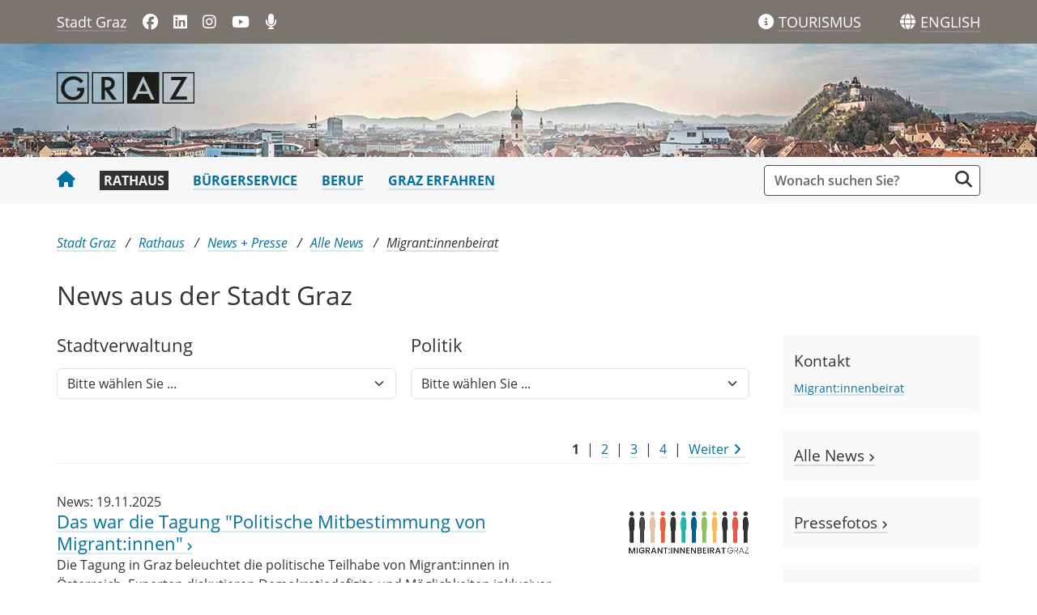

--- FILE ---
content_type: text/html;charset=UTF-8
request_url: https://www.graz.at/cms/list/7771526/DE/?page=1
body_size: 9000
content:
<!DOCTYPE html><html lang="de" class="spt">
<!-- icomedias Enterprise|CMS, content and information management by icomedias gmbh - http://icomedias.com/ -->
<head><meta http-equiv="Content-Type" content="text/html; charset=utf-8"><meta name="viewport" content="width=device-width, initial-scale=1"><title>Migrant:innenbeirat - Stadtportal der Landeshauptstadt Graz</title><meta name="description" content="Stadt Graz"><meta name="keywords" content="Stadt Graz, Portal der Stadt Graz"><meta name="author" content="Stadtportal der Landeshauptstadt Graz"><meta name="generator" content="ico-cms"><meta property="og:title" content="Migrant:innenbeirat"><meta property="og:type" content="website"><meta property="og:url" content="https://www.graz.at/cms/list/7771526/DE/"><meta property="og:image" content="https://www.graz.at/common/g/fb-sharer-image.jpg"><meta property="og:description" content="Migrant:innenbeirat"><meta property="og:site_name" content="Stadtportal der Landeshauptstadt Graz"><meta property="og:locale" content="de_DE"><link href="/common/fonts/opensans/css/opensans.css?v=20251030" rel="stylesheet"><link href="/common/2025/fonts/fontawesome/css/allfacss.minified.css?v=20251030" rel="stylesheet"><link href="/common/2025/css/allcss.minified.css?v=20251030" rel="stylesheet"><link href="/common/2025/css/core-stadt.min.css?v=20251030" rel="stylesheet"><style>
    @media (min-width: 992px) {
        .header-bg-image {
        background-image: url(/cms/bilder/202370/80/0/0/e742de23/Header_Panorama.jpg);
        }
    }
</style><link href="https://www.graz.at/cms/ziel/8345527/DE/" type="application/rss+xml" rel="alternate" title="RSS 2.0 für Presseaussendungen"><script>
var _sitelang = 'DE';
var _cmscontext = '7771526';
</script><script src="/common/2025/scripts/allscripts.minified.js?v=20251030"></script><script src="/common/2025/scripts/script.js?v=20251030"></script><script>
window.PDFJS_LOCALE = {
 pdfJsWorker: "/common/3dfb/js/pdf.worker.js",
 pdfJsCMapUrl: "cmaps"
};
</script><script src="/common/3dfb/js/html2canvas.min.js?v=20251030"></script><script src="/common/3dfb/js/three.min.js?v=20251030"></script><script src="/common/3dfb/js/pdf.min.js?v=20251030"></script><script src="/common/3dfb/js/3dflipbook.min.js?v=20251030"></script><script src="/common/scripts/flipbook3d.js?v=20251030"></script><link href="/common/g/favicons/favicon.ico" rel="shortcut icon"><link href="/common/g/favicons/apple-icon-57x57.png" rel="apple-touch-icon" sizes="57x57"><link href="/common/g/favicons/apple-icon-60x60.png" rel="apple-touch-icon" sizes="60x60"><link href="/common/g/favicons/apple-icon-72x72.png" rel="apple-touch-icon" sizes="72x72"><link href="/common/g/favicons/apple-icon-76x76.png" rel="apple-touch-icon" sizes="76x76"><link href="/common/g/favicons/apple-icon-114x114.png" rel="apple-touch-icon" sizes="114x114"><link href="/common/g/favicons/apple-icon-120x120.png" rel="apple-touch-icon" sizes="120x120"><link href="/common/g/favicons/apple-icon-144x144.png" rel="apple-touch-icon" sizes="144x144"><link href="/common/g/favicons/apple-icon-152x152.png" rel="apple-touch-icon" sizes="152x152"><link href="/common/g/favicons/apple-icon-180x180.png" rel="apple-touch-icon" sizes="180x180"><link href="/common/g/favicons/android-icon-192x192.png" rel="icon" type="image/png" sizes="192x192"><link href="/common/g/favicons/favicon-32x32.png" rel="icon" type="image/png" sizes="32x32"><link href="/common/g/favicons/favicon-96x96.png" rel="icon" type="image/png" sizes="96x96"><link href="/common/g/favicons/favicon-16x16.png" rel="icon" type="image/png" sizes="16x16"><meta name="msapplication-TileColor" content="#ffffff"><meta name="msapplication-TileImage" content="/common/g/favicons/ms-icon-144x144.png"><meta name="theme-color" content="#ffffff"></head><body class="server_7535879 cms-liste"><header><section id="accessible_statement" class="container-fluid px-0 d-print-none"><div class="row g-0"><div class="col"><div class="heading">Navigation und Service</div><a accesskey="0" title="[Alt+0] Zum Inhalt" href="/cms/list/7771526/DE/?page=1#ak-content" rel="nofollow">[Alt + 0] - Zum Inhalt</a><a accesskey="1" title="[Alt+1] Zur Startseite" href="/" target="_top" rel="nofollow">[Alt + 1] - Zur Startseite</a><a accesskey="2" title="[Alt+2] Zur Suche" href="/cms/list/7771526/DE/?page=1#search" rel="nofollow">[Alt + 2] - Zur Suche</a><a accesskey="3" title="[Alt+3] Zur Hautpnavigation" href="/cms/list/7771526/DE/?page=1#navbarNav" rel="nofollow">[Alt + 3] - Zur Navigation</a><a accesskey="4" title="[Alt+4] Kontakt" href="/cms/list/7771526/DE/?page=1#footer" rel="nofollow">[Alt + 4] - Kontakt</a></div></div></section><section class="container d-none d-print-block"><div class="row g-0"><section class="col-12"><figure><a href="/" target="_top"><img src="/common.ts/g/logo.png" alt="Link zur Startseite" title="Link zur Startseite" /></a></figure><br></section></div></section><div class="back-top d-print-none" title="Nach oben scrollen" role="button"><span class="fa-solid fa-arrow-circle-up fa-3x"></span></div><section class="container-fluid px-0 d-print-none header-main"><section class="container px-0 padding-md-device"><div class="row g-0"><section class="col-9 col-lg-6 servername-social-icons"><div class="navbar-toggler-wrapper d-lg-none"><button data-trigger="navbarNav" class="toggler" type="button" title="Menü einblenden"><span class="fa-solid fa-bars"></span></button></div><div class="servername"><a href="/" title="Stadt Graz" target="_top">Stadt Graz</a></div><div class="d-none d-lg-block social-icons"><a href="https://www.facebook.com/stadtgraz" title="Link öffnet ein neues Fenster: Facebook: Stadt Graz" target="_blank"><span class="fa fa-brands fa-facebook" aria-hidden="true"></span></a>
<a href="https://www.linkedin.com/company/stadt-graz/" title="Link öffnet ein neues Fenster: LinkedIn: Stadt Graz" target="_blank"><span class="fa fa-brands fa-linkedin" aria-hidden="true"></span></a>
<a href="http://www.instagram.com/stadtgraz" title="Link öffnet ein neues Fenster: Instagram: Stadt Graz" target="_blank"><span class="fa fa-brands fa-instagram" aria-hidden="true"></span></a>
<a href="https://www.youtube.com/user/stadtgraz" title="Link öffnet ein neues Fenster: YouTube: Stadt Graz" target="_blank"><span class="fa fa-brands fa-youtube" aria-hidden="true"></span></a>
<a href="https://www.graz.at/podcast" title="Podcast: Stadt Graz"><span class="fa fa-solid fa-microphone" aria-hidden="true"></span></a></div></section><section class="col-3 col-lg-6 gtg-translate"><ul><li class="list-gtg"><a href="https://www.graztourismus.at" title="Link öffnet ein neues Fenster: Graz Tourismus" target="_blank"><span class="fa-solid fa-info-circle tourismus" aria-hidden="true"></span></a><a href="https://www.graztourismus.at" title="Link öffnet ein neues Fenster: Graz Tourismus" target="_blank" class="link-underline-text-dark-bg"><span class="d-none d-lg-block wording">TOURISMUS</span></a></li><li class="goog-language-show-hide"><span class="fa-solid fa-globe language-icon" title="Sprachen"></span><span title="Übersetzen" aria-label="ENGLISH" role="button" class="link-underline-text-dark-bg"><span class="d-none d-lg-block wording language-text">ENGLISH</span></span></li><li class="goog-translate-content"><span class="fa fa-caret-up fa-2x arrow-up" aria-hidden="true"></span><span class="fa fa-times fa-2x close-translate-layer goog-language-show-hide" aria-hidden="true" title="Schließen"></span><div class="translate-text">Verwenden Sie Google, um die Website zu übersetzen. Wir übernehmen keine Verantwortung für die Genauigkeit der Übersetzung.</div><div id="google_translate_element"></div></li></ul></section></div></section></section><section class="container-fluid px-0 d-print-none header-bg-image"><section class="container px-0 padding-md-device"><div class="row g-0"><section class="col-12 logo"><figure><a href="/" target="_top"><img src="/common.ts/g/logo.png" alt="Link zur Startseite" title="Link zur Startseite" /></a></figure></section></div></section></section></header><section class="container-fluid px-0 main-menu"><section class="container px-0 d-print-none padding-md-device"><div class="search-wrapper-top no-collapse" id="search"><form action="/cms/goto.php" method="get" title="Stichwortsuche" role="search"><input type="hidden" name="to" value="suche"><input type="hidden" name="sort" value="0"><input type="hidden" name="c" value="101-;!9708159"><input type="hidden" name="hits" value="10"><input type="hidden" name="limit" value="J"><input type="hidden" name="typ" value="7,8,9,10,25"><input type="hidden" name="topstyle" value="N"><label for="qu" class="hidden-accessibility">Suche</label><input type="search" class="form-control input" placeholder="Wonach suchen Sie?" value="" id="qu" name="qu" aria-label="Suchbegriff global"><button class="fa fa-search" title="Suche starten" aria-label="Suche starten"></button></form></div><nav id="navbarNav" class="navbar navbar-expand-lg mobile-offcanvas" aria-label="Primary"><div class="menu-wrapper"><div class="offcanvas-header"><div class="row g-0"><section class="col-9 logo-mobile"><figure><a href="/" target="_top"><img src="/common.ts/g/logo.png" alt="Link zur Startseite" title="Link zur Startseite" /></a></figure></section><section class="col-3"><span class="btn-close-menu float-end" title="Menü ausblenden"><i class="fa-solid fa-circle-xmark fa-2xl"></i></span></section></div></div><ul class="nav navbar-nav" id="menu-mainnav"><li><a href="/" title="Stadt Graz" target="_top" class="home"><span class="fa fa-home" aria-hidden="true"></span></a></li><li><a href="/cms/ziel/7535902/DE/" title="Rathaus" target="_top" class="active">Rathaus</a><div role="navigation" aria-label="Secondary" class="d-lg-none"><ul class="nav menu-top-sub"><li><a href="/cms/ziel/7536011/DE/" title="Stadtverwaltung" target="_top" class="">Stadtverwaltung</a></li><li><a href="/cms/ziel/7686275/DE/" title="Politik" target="_top" class="">Politik</a></li><li><a href="/cms/ziel/7852714/DE/" title="News + Presse" target="_top" class="active">News + Presse</a></li><li><a href="/cms/ziel/7755171/DE/" title="Bürger:innenbeteiligung" target="_top" class="">Bürger:innenbeteiligung</a></li><li><a href="/cms/ziel/8028456/DE/" title="Graz wächst" target="_top" class="">Graz wächst</a></li><li><a href="/cms/ziel/7686323/DE/" title="Stadtentwicklung" target="_top" class="">Stadtentwicklung</a></li><li><a href="/cms/ziel/8034284/DE/" title="Geoportal + Vermessung" target="_top" class="">Geoportal + Vermessung</a></li><li><a href="/cms/ziel/7686336/DE/" title="Budget + Kontrolle" target="_top" class="">Budget + Kontrolle</a></li><li><a href="/cms/ziel/7686362/DE/" title="Integration + Menschenrechte" target="_top" class="">Integration + Menschenrechte</a></li></ul></div></li><li><a href="/cms/ziel/7535916/DE/" title="Bürgerservice" target="_top">Bürgerservice</a></li><li><a href="/cms/ziel/7535930/DE/" title="Beruf" target="_top">Beruf</a></li><li><a href="/cms/ziel/7535944/DE/" title="Graz erfahren" target="_top">Graz erfahren</a></li></ul><section class="col-12 social-icons-mobile d-lg-none"><a href="https://www.facebook.com/stadtgraz" title="Link öffnet ein neues Fenster: Facebook: Stadt Graz" target="_blank"><span class="fa fa-brands fa-facebook" aria-hidden="true"></span></a>
<a href="https://www.linkedin.com/company/stadt-graz/" title="Link öffnet ein neues Fenster: LinkedIn: Stadt Graz" target="_blank"><span class="fa fa-brands fa-linkedin" aria-hidden="true"></span></a>
<a href="http://www.instagram.com/stadtgraz" title="Link öffnet ein neues Fenster: Instagram: Stadt Graz" target="_blank"><span class="fa fa-brands fa-instagram" aria-hidden="true"></span></a>
<a href="https://www.youtube.com/user/stadtgraz" title="Link öffnet ein neues Fenster: YouTube: Stadt Graz" target="_blank"><span class="fa fa-brands fa-youtube" aria-hidden="true"></span></a>
<a href="https://www.graz.at/podcast" title="Podcast: Stadt Graz"><span class="fa fa-solid fa-microphone" aria-hidden="true"></span></a></section></div></nav></section></section><main><section class="container-fluid px-0 maincontent-background" id="ak-content"><section class="container px-0 padding-md-device maincontent" role="main"><div class="row g-0"><section class="col-12"><div class="path-buttons-title"><div class="row g-0 path d-print-none"><ol class="breadcrumb"><li class="sr-only">Sie sind hier:</li><li><a href="/" target="_top" title="Stadt Graz">Stadt Graz</a></li><li><a href="/cms/ziel/7535902/DE/" target="_top" title="Rathaus">Rathaus</a></li><li><a href="/cms/ziel/7852714/DE/" target="_top" title="News + Presse">News + Presse</a></li><li><a href="/cms/ziel/8142101/DE/" target="_top" title="Alle News">Alle News</a></li><li class="active"><a href="/cms/ziel/7771526/DE/" target="_top" title="Migrant:innenbeirat">Migrant:innenbeirat</a></li></ol></div><header><h1>News aus der Stadt Graz</h1></header></div></section></div><div class="row g-0"><section class="col-lg-9" id="middle-content"><div class="content-area white"><div class="txtblock-wrapper vorlesen clearfix"><a id="tb1" class="hide_txt_anchor"></a><div class="txtblock-content standard"><form action="#">
<div class="row g-0 hidden-print">
<section class="col-12 col-md-6 double"><label class="h2" for="stadtverwaltung">Stadtver​&shy;waltung</label><select class="form-control form-select link-selectbox" id="stadtverwaltung" name="stadtverwaltung">
<option selected="selected" value="">Bitte w&auml;hlen Sie ...</option>
<option value="/cms/ziel/8106560/DE">Alle News Stadtverwaltung</option>
<option value="/cms/ziel/7744790/DE">Bildung + Integration</option>
<option value="/cms/ziel/8145187/DE">B&uuml;rgerbeteiligung</option>
<option value="/cms/ziel/8105621/DE">B&uuml;rger:innenamt</option>
<option value="/cms/ziel/7770549/DE">Frauen + Gleichstellung</option>
<option value="/cms/ziel/7746936/DE">Gesundheitsamt</option>
<option value="/cms/ziel/12961464/DE">Geriatrische Gesundheitszentren GGZ</option>
<option value="/cms/ziel/10066172/DE">IBOBB-Caf&eacute;</option>
<option value="/cms/ziel/7751526/DE">Jugend + Familie</option>
<option value="/cms/ziel/8144945/DE">&Ouml;ffentlichkeitsarbeit</option>
<option value="/cms/ziel/8146738/DE">Pr&auml;sidialabteilung</option>
<option value="/cms/ziel/7747784/DE">Sicherheitsmanagement</option>
<option value="/cms/ziel/8174704/DE">Sozialamt</option>
<option value="/cms/ziel/8145023/DE">Stadtbaudirektion</option>
<option value="/cms/ziel/8145109/DE">Stadtplanungsamt</option>
<option value="/cms/ziel/8141049/DE">Stra&szlig;enamt</option>
<option value="/cms/ziel/7745871/DE">Sportamt</option>
<option value="/cms/ziel/8145131/DE">Umweltamt</option>
<option value="/cms/ziel/7760448/DE">Verkehrsplanung</option>
<option value="/cms/ziel/8145153/DE">Wirtschaft</option>
<option value="/cms/ziel/7763300/DE">Wohnen</option>
</select></section>
<div class="clearfix spacing-clearfix-padding w-100 d-md-none" style="padding: 5px 0 !important;">&nbsp;</div>
<section class="col-12 col-md-6 double"><label class="h2" for="politik">Politik</label><select class="form-control form-select link-selectbox" id="politik" name="politik">
<option selected="selected" value="">Bitte w&auml;hlen Sie ...</option>
<option value="/cms/ziel/8132502/DE">Alle News Politik</option>
<option value="/cms/ziel/8114224/DE">B&uuml;rgermeisterin Elke Kahr</option>
<option value="/cms/ziel/8114508/DE">Vizeb&uuml;rgermeisterin Judith Schwentner</option>
<option value="/cms/ziel/11852501/DE">StR Manfred Eber</option>
<option value="/cms/ziel/8109641/DE">StR Kurt Hohensinner</option>
<option value="/cms/ziel/8114338/DE">StR Robert Krotzer</option>
<option value="/cms/ziel/11852405/DE">StRin Claudia Sch&ouml;nbacher</option>
<option value="/cms/ziel/14733539/DE">StRin Claudia Unger</option>
<option value="/cms/ziel/8191427/DE">Aus dem Gemeinderat</option>
<option value="/cms/ziel/8497745/DE">Aus dem Stadtsenat</option>
<option value="/cms/ziel/7771526/DE">Migrant:innenbeirat</option>
<option value="/cms/ziel/8153267/DE">Menschenrechtsbeirat</option>
<option value="/cms/ziel/7771902/DE">Internationales</option>
<option value="/cms/ziel/12234666/DE">Bezirksvertretungen</option>
</select></section>
</div>
</form></div></div><a id="result" class="hide_txt_anchor"></a><div class="row g-0 cms-pagination d-print-none"><section class="col-12 divider"><div class="row g-0"><section class="col-3 col-sm-2"></section><section class="col-9 col-sm-4"></section><section class="col-12 col-sm-6 text-end"><div class="pagehits-right"><span class="aktuell">1</span> |
                                    <a href="/cms/list/7771526/DE/?page=2" class="link-underline-main">2</a> |
                                    <a href="/cms/list/7771526/DE/?page=3" class="link-underline-main">3</a> |
                                    <a href="/cms/list/7771526/DE/?page=4" class="link-underline-main">4</a> |
                                    <a href="/cms/list/7771526/DE/?page=2" class="link-underline-main">Weiter<span class="fa fa-angle-right"></span></a></div></section></div></section></div><div class="row g-0 listung"><ul class="clearfix"><li class="col-12 no-link-block"><div class="row g-0"><section class="col-12 col-md-9"><div><span class="teaser">News: 19.11.2025</span></div><a href="https://www.graz.at/cms/beitrag/10451695/7771526/Das_war_die_Tagung_Politische_Mitbestimmung.html" title='Das war die Tagung "Politische Mitbestimmung von Migrant:innen"' class="no-link-block-el link-underline-main"><h2>Das war die Tagung "Politische Mitbestimmung von Migrant:innen"</h2> <span class="fa fa-angle-right small-angle" aria-hidden="true"></span><br></a><span class="teaser">Die Tagung in Graz beleuchtet die politische Teilhabe von Migrant:innen in Österreich. Experten diskutieren Demokratiedefizite und Möglichkeiten inklusiver Mitbestimmung jenseits des Wahlrechts.</span></section><section class="d-none d-md-block col-md-3 list-image"><a href="https://www.graz.at/cms/beitrag/10451695/7771526/Das_war_die_Tagung_Politische_Mitbestimmung.html" title='Das war die Tagung "Politische Mitbestimmung von Migrant:innen"'><img src="/cms/bilder/176027/80/150/100/e38bf522/MB-Logo-color-150x100.png?w=150" alt="Migrant:innenbeirat" title="Migrant:innenbeirat © Migrant:innenbeirat der Stadt Graz" class="img-fluid pull-right opacity border-radius"></a></section></div></li><li class="col-12 no-link-block"><div class="row g-0"><section class="col-12 col-md-9"><div><span class="teaser">News: 18.11.2025</span></div><a href="https://www.graz.at/cms/beitrag/10455484/7771526/Tagung_Politische_Mitbestimmung_von_Migrantinnen.html" title="Tagung „Politische Mitbestimmung von Migrant:innen" class="no-link-block-el link-underline-main"><h2>Tagung „Politische Mitbestimmung von Migrant:innen</h2> <span class="fa fa-angle-right small-angle" aria-hidden="true"></span><br></a><span class="teaser">Graz feierte 30 Jahre Migrant:innenbeirat mit einer Tagung zur politischen Mitbestimmung. Expert:innen diskutierten das Demokratiedefizit durch strukturelle Ausschlüsse und Möglichkeiten politischer Teilhabe jenseits des Wahlrechts. Der Beirat fordert kommunale Wahlrechte für Nicht-EU-Bürger.</span></section><section class="d-none d-md-block col-md-3 list-image"><a href="https://www.graz.at/cms/beitrag/10455484/7771526/Tagung_Politische_Mitbestimmung_von_Migrantinnen.html" title="Tagung „Politische Mitbestimmung von Migrant:innen"><img src="/cms/bilder/205868/80/150/100/571a7eac/Tagung20JahreMigrantinnenbeirat27-Affiliate.jpg?w=150" alt="Tagung 30 Jahre Migrant:innenbeirat" title="Tagung 30 Jahre Migrant:innenbeirat © Stadt Graz/Fischer" class="img-fluid pull-right opacity border-radius"></a></section></div></li><li class="col-12 no-link-block"><div class="row g-0"><section class="col-12 col-md-9"><div><span class="teaser">News: 11.11.2025</span></div><a href="https://www.graz.at/cms/beitrag/10455052/7771526/Statement_zur_Tagung_Zwischen_Teilhabe_Ausschluss.html" title='Statement zur Tagung "Zwischen Teilhabe, Ausschluss und Marginalisierung"' class="no-link-block-el link-underline-main"><h2>Statement zur Tagung "Zwischen Teilhabe, Ausschluss und Marginalisierung"</h2> <span class="fa fa-angle-right small-angle" aria-hidden="true"></span><br></a><span class="teaser">Der Migrant:innenbeirat feiert sein 30-jähriges Bestehen und setzt mit einer Tagung ein Zeichen für politische Teilhabe. Die Veranstaltung beleuchtet das Demokratiedefizit für Menschen ohne Wahlrecht und fordert eine inklusive Stadtgesellschaft.</span></section><section class="d-none d-md-block col-md-3 list-image"><a href="https://www.graz.at/cms/beitrag/10455052/7771526/Statement_zur_Tagung_Zwischen_Teilhabe_Ausschluss.html" title='Statement zur Tagung "Zwischen Teilhabe, Ausschluss und Marginalisierung"'><img src="/cms/bilder/176027/80/150/100/e38bf522/MB-Logo-color-150x100.png?w=150" alt="Migrant:innenbeirat" title="Migrant:innenbeirat © Migrant:innenbeirat der Stadt Graz" class="img-fluid pull-right opacity border-radius"></a></section></div></li><li class="col-12 no-link-block"><div class="row g-0"><section class="col-12 col-md-9"><div><span class="teaser">News: 11.11.2025</span></div><a href="https://www.graz.at/cms/beitrag/10281800/7771526/Die_naechste_Sitzung_des_Migrantinnenbeirates.html" title="Die nächste Sitzung des Migrant:innenbeirates" class="no-link-block-el link-underline-main"><h2>Die nächste Sitzung des Migrant:innenbeirates</h2> <span class="fa fa-angle-right small-angle" aria-hidden="true"></span><br></a><span class="teaser">Termin der nächsten Sitzung: Donnerstag, 25. September 2025</span></section><section class="d-none d-md-block col-md-3 list-image"><a href="https://www.graz.at/cms/beitrag/10281800/7771526/Die_naechste_Sitzung_des_Migrantinnenbeirates.html" title="Die nächste Sitzung des Migrant:innenbeirates"><img src="/cms/bilder/176026/80/150/86/cc1d17c4/Sitzungstermin.jpg?w=150" alt="Sitzungstermin" title="Sitzungstermin © Migrant:innenbeirat" class="img-fluid pull-right opacity border-radius"></a></section></div></li><li class="col-12 no-link-block"><div class="row g-0"><section class="col-12 col-md-9"><div><span class="teaser">News: 03.11.2025</span></div><a href="https://www.graz.at/cms/beitrag/10454701/7771526/Stellungnahme_zum_Ausschluss_von_Nicht_EU.html" title="Stellungnahme zum Ausschluss von Nicht-EU-Bürger:innen" class="no-link-block-el link-underline-main"><h2>Stellungnahme zum Ausschluss von Nicht-EU-Bürger:innen</h2> <span class="fa fa-angle-right small-angle" aria-hidden="true"></span><br></a><span class="teaser">Der Migrant:innenbeirat der Stadt Graz kritisiert den Ausschluss von Nicht-EU-Bürger:innen vom Heizkostenzuschuss des Landes Steiermark. Die Richtlinie wird als Ungleichbehandlung, rechtswidrig und sozial ungerecht bewertet. Der Beirat fordert die Landesregierung zur Rücknahme auf und einen gleichberechtigten Zugang für alle Hauptwohnsitz-Melder.</span></section><section class="d-none d-md-block col-md-3 list-image"><a href="https://www.graz.at/cms/beitrag/10454701/7771526/Stellungnahme_zum_Ausschluss_von_Nicht_EU.html" title="Stellungnahme zum Ausschluss von Nicht-EU-Bürger:innen"><img src="/cms/bilder/176027/80/150/100/e38bf522/MB-Logo-color-150x100.png?w=150" alt="Migrant:innenbeirat" title="Migrant:innenbeirat © Migrant:innenbeirat der Stadt Graz" class="img-fluid pull-right opacity border-radius"></a></section></div></li><li class="col-12 no-link-block"><div class="row g-0"><section class="col-12 col-md-9"><div><span class="teaser">News: 22.10.2025</span></div><a href="https://www.graz.at/cms/beitrag/10454211/7771526/Sondersitzung_des_Grazer_Frauenrates.html" title="Sondersitzung des Grazer Frauenrates" class="no-link-block-el link-underline-main"><h2>Sondersitzung des Grazer Frauenrates</h2> <span class="fa fa-angle-right small-angle" aria-hidden="true"></span><br></a><span class="teaser">Der Grazer Frauenrat diskutierte im Rahmen des EU-Projekts EMV-LII mit Migrantinnen über lokale frauen- und gleichstellungspolitische Fragen. </span></section><section class="d-none d-md-block col-md-3 list-image"><a href="https://www.graz.at/cms/beitrag/10454211/7771526/Sondersitzung_des_Grazer_Frauenrates.html" title="Sondersitzung des Grazer Frauenrates"><img src="/cms/bilder/176027/80/150/100/e38bf522/MB-Logo-color-150x100.png?w=150" alt="Migrant:innenbeirat" title="Migrant:innenbeirat © Migrant:innenbeirat der Stadt Graz" class="img-fluid pull-right opacity border-radius"></a></section></div></li><li class="col-12 no-link-block"><div class="row g-0"><section class="col-12 col-md-9"><div><span class="teaser">News: 22.10.2025</span></div><a href="https://www.graz.at/cms/beitrag/10454205/7771526/Austausch_mit_dem_Migrations_und.html" title="Austausch mit dem Migrations- und Integrationsbeirat Linz" class="no-link-block-el link-underline-main"><h2>Austausch mit dem Migrations- und Integrationsbeirat Linz</h2> <span class="fa fa-angle-right small-angle" aria-hidden="true"></span><br></a><span class="teaser">Der Grazer Migrant:innenbeirat traf sich am 16. Oktober 2025 mit dem Migrations- und Integrationsbeirat sowie dem Integrationsbüro der Stadt Linz, um Erfahrungen auszutauschen und mögliche Kooperationen zu besprechen.</span></section><section class="d-none d-md-block col-md-3 list-image"><a href="https://www.graz.at/cms/beitrag/10454205/7771526/Austausch_mit_dem_Migrations_und.html" title="Austausch mit dem Migrations- und Integrationsbeirat Linz"><img src="/cms/bilder/176027/80/150/100/e38bf522/MB-Logo-color-150x100.png?w=150" alt="Migrant:innenbeirat" title="Migrant:innenbeirat © Migrant:innenbeirat der Stadt Graz" class="img-fluid pull-right opacity border-radius"></a></section></div></li><li class="col-12 no-link-block"><div class="row g-0"><section class="col-12 col-md-9"><div><span class="teaser">News: 30.09.2025</span></div><a href="https://www.graz.at/cms/beitrag/10453137/7771526/Studienbesuch_in_Berlin.html" title="Studienbesuch in Berlin" class="no-link-block-el link-underline-main"><h2>Studienbesuch in Berlin</h2> <span class="fa fa-angle-right small-angle" aria-hidden="true"></span><br></a><span class="teaser">Der Migrant:innenbeirat Graz besuchte im September 2025 Berlin, um im Rahmen des EU-Projekts EMV-LII Erfahrungen im Bereich lokale Integration und Inklusion auszutauschen. Der Besuch umfasste Treffen mit Behörden, Migrant:innenbeiräten und zivilgesellschaftlichen Organisationen.</span></section><section class="d-none d-md-block col-md-3 list-image"></section></div></li><li class="col-12 no-link-block"><div class="row g-0"><section class="col-12 col-md-9"><div><span class="teaser">News: 02.07.2025</span></div><a href="https://www.graz.at/cms/beitrag/10449032/7771526/Statement_des_Migrantinnenbeirates_zur_Zerstoerung.html" title="Statement des Migrant:innenbeirates zur Zerstörung des Srebrenica-Denkmals in Graz" class="no-link-block-el link-underline-main"><h2>Statement des Migrant:innenbeirates zur Zerstörung des Srebrenica-Denkmals in Graz</h2> <span class="fa fa-angle-right small-angle" aria-hidden="true"></span><br></a><span class="teaser">Der Migrant:innenbeirat Graz äußert sich empört über die Zerstörung des Srebrenica-Denkmals. Die Tat stellt einen Angriff auf die Erinnerung an den Völkermord dar und wird als Ausdruck von Hass und Intoleranz verurteilt. Es wird eine rasche Aufklärung gefordert.</span></section><section class="d-none d-md-block col-md-3 list-image"><a href="https://www.graz.at/cms/beitrag/10449032/7771526/Statement_des_Migrantinnenbeirates_zur_Zerstoerung.html" title="Statement des Migrant:innenbeirates zur Zerstörung des Srebrenica-Denkmals in Graz"><img src="/cms/bilder/176027/80/150/100/e38bf522/MB-Logo-color-150x100.png?w=150" alt="Migrant:innenbeirat" title="Migrant:innenbeirat © Migrant:innenbeirat der Stadt Graz" class="img-fluid pull-right opacity border-radius"></a></section></div></li><li class="col-12 no-link-block"><div class="row g-0"><section class="col-12 col-md-9"><div><span class="teaser">News: 30.06.2025</span></div><a href="https://www.graz.at/cms/beitrag/10445574/7771526/Das_war_die_Konferenz_der_Grazer.html" title="Das war die 8. Konferenz der Grazer Migrant:innenvereine " class="no-link-block-el link-underline-main"><h2>Das war die 8. Konferenz der Grazer Migrant:innenvereine </h2> <span class="fa fa-angle-right small-angle" aria-hidden="true"></span><br></a><span class="teaser">In Graz fand die 8. Konferenz für Migrant:innenvereine statt, um politische Teilhabe und Mitbestimmung ohne Wahlrecht zu diskutieren. Die Veranstaltung betonte die Bedeutung von Engagement, Information und Vernetzung für eine starke Interessenvertretung.</span></section><section class="d-none d-md-block col-md-3 list-image"><a href="https://www.graz.at/cms/beitrag/10445574/7771526/Das_war_die_Konferenz_der_Grazer.html" title="Das war die 8. Konferenz der Grazer Migrant:innenvereine "><img src="/cms/bilder/200696/80/150/114/a1f7f741/KdMv2025_Symbolbild_Teaser_fin.png?w=150" alt="8. Konferenz der Grazer Migrant:innenvereine und -selbstorganisationen" title="8. Konferenz der Grazer Migrant:innenvereine und -selbstorganisationen © Migrant:innenbeirat der Stadt Graz" class="img-fluid pull-right opacity border-radius"></a></section></div></li><li class="col-12 no-link-block"><div class="row g-0"><section class="col-12 col-md-9"><div><span class="teaser">News: 23.06.2025</span></div><a href="https://www.graz.at/cms/beitrag/10448411/7771526/Statement_des_Migrantinnenbeirates_zur_Kuerzung.html" title="Statement des Migrant:innenbeirates zur Kürzung der Fördermittel im Sozialbereich" class="no-link-block-el link-underline-main"><h2>Statement des Migrant:innenbeirates zur Kürzung der Fördermittel im Sozialbereich</h2> <span class="fa fa-angle-right small-angle" aria-hidden="true"></span><br></a><span class="teaser">Der Migrant:innenbeirat Graz äußert sich besorgt über die Kürzung von Fördermitteln für wichtige soziale Projekte in der Steiermark. Die Kürzungen gefährden Angebote für vulnerable Gruppen und Integration.</span></section><section class="d-none d-md-block col-md-3 list-image"><a href="https://www.graz.at/cms/beitrag/10448411/7771526/Statement_des_Migrantinnenbeirates_zur_Kuerzung.html" title="Statement des Migrant:innenbeirates zur Kürzung der Fördermittel im Sozialbereich"><img src="/cms/bilder/176027/80/150/100/e38bf522/MB-Logo-color-150x100.png?w=150" alt="Migrant:innenbeirat der Stadt Graz" title="Migrant:innenbeirat der Stadt Graz © Migrant:innenbeirat der Stadt Graz" class="img-fluid pull-right opacity border-radius"></a></section></div></li><li class="col-12 no-link-block"><div class="row g-0"><section class="col-12 col-md-9"><div><span class="teaser">News: 12.06.2025</span></div><a href="https://www.graz.at/cms/beitrag/10447764/7771526/Statement_des_Migrantinnenbeirates_zum_tragischen.html" title="Statement  des Migrant:innenbeirates zum tragischen Vorfall" class="no-link-block-el link-underline-main"><h2>Statement  des Migrant:innenbeirates zum tragischen Vorfall</h2> <span class="fa fa-angle-right small-angle" aria-hidden="true"></span><br></a><span class="teaser">Der Migrant:innenbeirat der Stadt Graz äußert tiefe Trauer und Solidarität nach dem Amoklauf am Gymnasium Dreierschützengasse. </span></section><section class="d-none d-md-block col-md-3 list-image"><a href="https://www.graz.at/cms/beitrag/10447764/7771526/Statement_des_Migrantinnenbeirates_zum_tragischen.html" title="Statement  des Migrant:innenbeirates zum tragischen Vorfall"><img src="/cms/bilder/199682/80/150/55/d6c7d368/Logo_MB.jpg?w=150" alt="Statement zum tragischen Vorfall am Gymnasium Dreierschützengasse" title="Statement zum tragischen Vorfall am Gymnasium Dreierschützengasse © Migrant:innenbeirat Graz" class="img-fluid pull-right opacity border-radius"></a></section></div></li><li class="col-12 no-link-block"><div class="row g-0"><section class="col-12 col-md-9"><div><span class="teaser">News: 11.06.2025</span></div><a href="https://www.graz.at/cms/beitrag/10447861/7771526/Studienreise_in_Ljublana.html" title="Studienreise in Ljublana" class="no-link-block-el link-underline-main"><h2>Studienreise in Ljublana</h2> <span class="fa fa-angle-right small-angle" aria-hidden="true"></span><br></a><span class="teaser">Im Rahmen des EU-Projekts EMV-LII fand eine Studienreise nach Ljubljana statt. Vertreter:innen aus Graz tauschten sich mit Partnern aus Europa über lokale Integration und die Förderung von Migrant:innen aus.</span></section><section class="d-none d-md-block col-md-3 list-image"></section></div></li><li class="col-12 no-link-block"><div class="row g-0"><section class="col-12 col-md-9"><div><span class="teaser">News: 02.06.2025</span></div><a href="https://www.graz.at/cms/beitrag/10447311/7771526/Der_Migrantinnenbeirat_trauert_um.html" title="Der Migrant:innenbeirat trauert um Altbürgermeister Alfred Stingl" class="no-link-block-el link-underline-main"><h2>Der Migrant:innenbeirat trauert um Altbürgermeister Alfred Stingl</h2> <span class="fa fa-angle-right small-angle" aria-hidden="true"></span><br></a><span class="teaser">Der Migrant:innenbeirat der Stadt Graz trauert um Altbürgermeister Alfred Stingl, der sich für Inklusion, soziale Gerechtigkeit und demokratische Teilhabe einsetzte. Er gründete den Migrant:innenbeirat und förderte so die Teilhabe verschiedener Gemeinschaften.</span></section><section class="d-none d-md-block col-md-3 list-image"><a href="https://www.graz.at/cms/beitrag/10447311/7771526/Der_Migrantinnenbeirat_trauert_um.html" title="Der Migrant:innenbeirat trauert um Altbürgermeister Alfred Stingl"><img src="/cms/bilder/176027/80/150/100/e38bf522/MB-Logo-color-150x100.png?w=150" alt="Migrant:innenbeirat" title="Migrant:innenbeirat " class="img-fluid pull-right opacity border-radius"></a></section></div></li><li class="col-12 no-link-block"><div class="row g-0"><section class="col-12 col-md-9"><div><span class="teaser">News: 20.05.2025</span></div><a href="https://www.graz.at/cms/beitrag/10445025/7771526/Das_war_der_Filmabend_des_Migrantinnenbeirates.html" title="Das war der Filmabend des Migrant:innenbeirates" class="no-link-block-el link-underline-main"><h2>Das war der Filmabend des Migrant:innenbeirates</h2> <span class="fa fa-angle-right small-angle" aria-hidden="true"></span><br></a><span class="teaser">am 16. Mai 2025 im KIZ Royal Kino</span></section><section class="d-none d-md-block col-md-3 list-image"><a href="https://www.graz.at/cms/beitrag/10445025/7771526/Das_war_der_Filmabend_des_Migrantinnenbeirates.html" title="Das war der Filmabend des Migrant:innenbeirates"><img src="/cms/bilder/200322/80/150/128/83d5a646/ITdfrZsmlebens_FilmAbend%202025_Teaser%20HP.jpg?w=150" alt="Filmabend des Migrant:innenbeirates" title="Filmabend des Migrant:innenbeirates © Migrant:innenbeirat der Stadt Graz" class="img-fluid pull-right opacity border-radius"></a></section></div></li><li class="col-12 no-link-block"><div class="row g-0"><section class="col-12 col-md-9"><div><span class="teaser">News: 01.04.2025</span></div><a href="https://www.graz.at/cms/beitrag/10444442/7771526/Statement_zur_Besetzung_des_Steirischen.html" title="Statement zur Besetzung des Steirischen Kulturkuratoriums 2025" class="no-link-block-el link-underline-main"><h2>Statement zur Besetzung des Steirischen Kulturkuratoriums 2025</h2> <span class="fa fa-angle-right small-angle" aria-hidden="true"></span><br></a><span class="teaser">Statement des Grazer Migrant:innenbeirates</span></section><section class="d-none d-md-block col-md-3 list-image"><a href="https://www.graz.at/cms/beitrag/10444442/7771526/Statement_zur_Besetzung_des_Steirischen.html" title="Statement zur Besetzung des Steirischen Kulturkuratoriums 2025"><img src="/cms/bilder/180518/80/150/100/ddd1e900/MB-Logo-color-Statement.jpg?w=150" alt="Migrant:innenbeirat" title="Migrant:innenbeirat © Migrant:innenbeirat der Stadt Graz" class="img-fluid pull-right opacity border-radius"></a></section></div></li><li class="col-12 no-link-block"><div class="row g-0"><section class="col-12 col-md-9"><div><span class="teaser">News: 26.03.2025</span></div><a href="https://www.graz.at/cms/beitrag/10443174/7771526/Rueckblick_Ausstellung_Wege_zur_Gleichbehandlung.html" title='Rückblick: Ausstellung "Wege zur Gleichbehandlung"' class="no-link-block-el link-underline-main"><h2>Rückblick: Ausstellung "Wege zur Gleichbehandlung"</h2> <span class="fa fa-angle-right small-angle" aria-hidden="true"></span><br></a><span class="teaser">17. bis 21. März 2025 in der Keesgasse 6</span></section><section class="d-none d-md-block col-md-3 list-image"><a href="https://www.graz.at/cms/beitrag/10443174/7771526/Rueckblick_Ausstellung_Wege_zur_Gleichbehandlung.html" title='Rückblick: Ausstellung "Wege zur Gleichbehandlung"'><img src="/cms/bilder/199773/80/150/69/a278e240/Wanderausstellung_Teaserbild.jpg?w=150" alt="Wege zur Gleichbehandlung" title="Wege zur Gleichbehandlung © Migrant:innenbeirat der Stadt Graz" class="img-fluid pull-right opacity border-radius"></a></section></div></li><li class="col-12 no-link-block"><div class="row g-0"><section class="col-12 col-md-9"><div><span class="teaser">News: 26.03.2025</span></div><a href="https://www.graz.at/cms/beitrag/10444142/7771526/Statement_zu_den_juengsten_Ereignissen_in.html" title="Statement zu den jüngsten Ereignissen in Serbien" class="no-link-block-el link-underline-main"><h2>Statement zu den jüngsten Ereignissen in Serbien</h2> <span class="fa fa-angle-right small-angle" aria-hidden="true"></span><br></a><span class="teaser">Statement des Grazer Migrant:innenbeirates</span></section><section class="d-none d-md-block col-md-3 list-image"><a href="https://www.graz.at/cms/beitrag/10444142/7771526/Statement_zu_den_juengsten_Ereignissen_in.html" title="Statement zu den jüngsten Ereignissen in Serbien"><img src="/cms/bilder/176027/80/150/100/e38bf522/MB-Logo-color-150x100.png?w=150" alt="Migrant:innenbeirat" title="Migrant:innenbeirat © Migrant:innenbeirat der Stadt Graz" class="img-fluid pull-right opacity border-radius"></a></section></div></li><li class="col-12 no-link-block"><div class="row g-0"><section class="col-12 col-md-9"><div><span class="teaser">News: 21.03.2025</span></div><a href="https://www.graz.at/cms/beitrag/10443928/7771526/Statement_zum_Internationalen_Tag_gegen_Rassismus.html" title="Statement zum Internationalen Tag gegen Rassismus 2025" class="no-link-block-el link-underline-main"><h2>Statement zum Internationalen Tag gegen Rassismus 2025</h2> <span class="fa fa-angle-right small-angle" aria-hidden="true"></span><br></a><span class="teaser">des Grazer Migrant:innenbeirates</span></section><section class="d-none d-md-block col-md-3 list-image"><a href="https://www.graz.at/cms/beitrag/10443928/7771526/Statement_zum_Internationalen_Tag_gegen_Rassismus.html" title="Statement zum Internationalen Tag gegen Rassismus 2025"><img src="/cms/bilder/199682/80/150/55/d6c7d368/Logo_MB.jpg?w=150" alt="Migrant:innenbeirat Graz" title="Migrant:innenbeirat Graz © Migrant:innenbeirat Graz" class="img-fluid pull-right opacity border-radius"></a></section></div></li><li class="col-12 no-link-block"><div class="row g-0"><section class="col-12 col-md-9"><div><span class="teaser">News: 17.03.2025</span></div><a href="https://www.graz.at/cms/beitrag/10443604/7771526/Gemeinsames_Statement_zur_Wanderausstellung.html" title="Gemeinsames Statement zur Wanderausstellung" class="no-link-block-el link-underline-main"><h2>Gemeinsames Statement zur Wanderausstellung</h2> <span class="fa fa-angle-right small-angle" aria-hidden="true"></span><br></a><span class="teaser">Wanderausstellung in der Keesgasse 6 von 17. bis 21. März 2025</span></section><section class="d-none d-md-block col-md-3 list-image"><a href="https://www.graz.at/cms/beitrag/10443604/7771526/Gemeinsames_Statement_zur_Wanderausstellung.html" title="Gemeinsames Statement zur Wanderausstellung"><img src="/cms/bilder/199238/80/150/69/936a3143/Ausstellung_Teaserbild.jpg?w=150" alt="Wanderausstellung" title="Wanderausstellung © Migrant:innenbeirat der Stadt Graz" class="img-fluid pull-right opacity border-radius"></a></section></div></li></ul></div><div class="row g-0 cms-pagination d-print-none"><section class="col-12 divider"><div class="row g-0"><section class="col-3 col-sm-2"></section><section class="col-9 col-sm-4"></section><section class="col-12 col-sm-6 text-end"><div class="pagehits-right"><span class="aktuell">1</span> |
                                    <a href="/cms/list/7771526/DE/?page=2" class="link-underline-main">2</a> |
                                    <a href="/cms/list/7771526/DE/?page=3" class="link-underline-main">3</a> |
                                    <a href="/cms/list/7771526/DE/?page=4" class="link-underline-main">4</a> |
                                    <a href="/cms/list/7771526/DE/?page=2" class="link-underline-main">Weiter<span class="fa fa-angle-right"></span></a></div></section></div></section></div></div></section><section class="col-lg-3 d-print-none" id="right-content"><section class="col-12 right"><div class="cms-container"><h3>Kontakt</h3><div class="content"><a href="/cms/beitrag/10023588/7771507/"style="font-size:90%">Migrant:innenbeirat</></div></div></section><section class="col-12 right"><div class="cms-container"><h3><a href="https://www.graz.at/cms/ziel/8142101/DE/" target="_top" title="Link zu: Alle News">Alle News <span class="fa fa-angle-right small-angle" aria-hidden="true"></span></a></h3></div></section><section class="col-12 right"><div class="cms-container"><h3><a href="https://www.graz.at/cms/beitrag/10042640/7772085/Pressefotos.html" target="_top" title="Link zu: Pressefotos">Pressefotos <span class="fa fa-angle-right small-angle" aria-hidden="true"></span></a></h3></div></section><section class="col-12 right"><div class="cms-container"><h3><a href="https://www.graz.at/cms/beitrag/10211816/7749664/Amtsblatt.html" target="_top" title="Link zu: Amtsblatt">Amtsblatt <span class="fa fa-angle-right small-angle" aria-hidden="true"></span></a></h3></div></section></section></div></section></section></main><footer class="container-fluid px-0 d-print-none"><div id="footer" class="container-fluid px-0"><a data-bs-toggle="collapse" href="#collapseFooterInfo" aria-expanded="false" aria-controls="collapseFooterInfo" class="d-lg-none footer-collapse"><strong>Weitere Links</strong><span class="fa-solid fa-arrow-circle-down icon" aria-hidden="true"></span></a><div class="container px-0 collapse d-lg-block padding-md-device wrapper" id="collapseFooterInfo"><div class="row g-0"><ul class="col-12 col-lg-4">
    <li>Quicklinks</li>
<li><a href="/cms/beitrag/10303721/8425359/" title="Kontaktformular" target="_top">Kontaktformular</a></li>
<li><a href="/cms/beitrag/10298698/7535879/" title="Feedback" target="_top">Feedback zu graz.at</a></li>
<li><a href="/cms/ziel/7536192/" title="Telefonbuch" target="_top">Telefonbuch der Stadt Graz</a></li>		
<li><a href="/cms/beitrag/10019383/7743948" title="Ämter">Ämter + Politik</a></li>		
<li><a href="/cms/ziel/7852714/DE/" title="News" target="_top">News + Presse</a></li>
<li><a href="/cms/ziel/7686349/DE/" title="Sicherheit + Notfälle" target="_top">Sicherheit + Notfälle</a></li>
<li><a href="/cms/ziel/7712623/DE/" title="Verkehr + Parken" target="_top">Verkehr + Parken</a></li>
<li><a href="/cms/ziel/7764656/DE" title="Jobs" target="_top">Offene Stellen</a></li>
<li><a href="/cms/ziel/7536053/DE/" title="Stadtpläne" target="_top">Stadtpläne</a></li>
<li><a href="/cms/beitrag/10295876/8115447/" title="Barrierefreier Stadtplan" target="_top">Stadtplan barrierefrei</a></li>        	
<li><a href="/sitemap" title="Sitemap" target="_top">Sitemap</a></li>
</ul>

<ul class="col-12 col-lg-4">
    <li>Weitere Websites</li>
<li><a href="http://www.digitalestadt.graz.at" title="Link öffnet ein neues Fenster: Digitale Stadt" target="_blank">digitalestadt.graz.at</a></li>
<li><a href="http://www.sicherheit.graz.at" title="Link öffnet ein neues Fenster: Graz sorgt vor" target="_blank">sicherheit.graz.at</a></li>
<li><a href="http://www.cityofdesign.graz.at" title="Link öffnet ein neues Fenster: Graz City of Design" target="_blank">cityofdesign.graz.at</a></li>
<li><a href="http://www.feuerwehr.graz.at" title="Link öffnet ein neues Fenster: Feuerwehr Graz" target="_blank">feuerwehr.graz.at</a></li>
<li><a href="http://www.filmcommissiongraz.at/" title="Link öffnet ein neues Fenster: film commission graz" target="_blank">filmcommissiongraz.at</a></li>
<li><a href="http://www.gbg.graz.at" title="Link öffnet ein neues Fenster: Gebäude- und Baumanagement Graz" target="_blank">gbg.graz.at</a></li>
<li><a href="http://www.ggz.graz.at" title="Link öffnet ein neues Fenster: Geriatrische Gesundheitszentren Graz" target="_blank">ggz.graz.at</a></li>
<li><a href="http://www.gps.graz.at" title="Link öffnet ein neues Fenster: Grazer Parkraum- und Sicherheitsservice" target="_blank">gps.graz.at</a></li>	    
<li><a href="http://www.grazmuseum.at" title="Link öffnet ein neues Fenster: GrazMuseum" target="_blank">grazmuseum.at</a></li>   
<li><a href="https://rad.graz.at" title="Link öffnet ein neues Fenster: Rad Graz" target="_blank">rad.graz.at</a></li>         
<li><a href="https://www.holding-graz.at/de/" title="Link öffnet ein neues Fenster: Holding Graz" target="_blank">holding-graz.at</a></li>
<li><a href="http://www.immobilien.graz.at" title="Link öffnet ein neues Fenster: Immobilien Graz" target="_blank">immobilien.graz.at</a></li>
<li><a href="http://www.kultur.graz.at" title="Link öffnet ein neues Fenster: Kultur Graz" target="_blank">kultur.graz.at</a></li> 
<li><a href="http://www.mitgestalten.graz.at" title="Link öffnet ein neues Fenster: Graz mitgestalten" target="_blank">mitgestalten.graz.at</a></li>           
<li><a href="http://murinselgraz.at/de/" title="Link öffnet ein neues Fenster: Murinsel Graz" target="_blank">murinselgraz.at</a></li>            
<li><a href="http://www.umwelt.graz.at" title="Link öffnet ein neues Fenster: Umwelt Graz" target="_blank">umwelt.graz.at</a></li>            
<li><a href="https://www.wirtschaft.graz.at" title="Link öffnet ein neues Fenster: Wirtschaft Graz" target="_blank">wirtschaft.graz.at</a></li>
<li><a href="https://stadtbibliothek.graz.at" title="Link öffnet ein neues Fenster: Stadtbibliothek Graz" target="_blank">stadtbibliothek.graz.at</a></li>
<li><a href="https://www.klimaschutz.graz.at/" title="Link öffnet ein neues Fenster: Klimaschutz Graz" target="_blank">klimaschutz.graz.at</a></li>
<li><a href="https://kis.graz.at" title="Link öffnet ein neues Fenster: Klimainformationssystem" target="_blank">kis.graz.at</a></li>	    
<li><a href="https://digra.graz.at/" title="Link öffnet ein neues Fenster: Digitales Grazer Rathaus" target="_blank">digra.graz.at</a></li>
</ul>

<ul class="col-12 col-lg-4">
    <li>Folgen Sie uns</li>
    <li><span class="fa fa-brands fa-facebook-f" aria-hidden="true"></span><a href="https://www.facebook.com/stadtgraz" title="Link öffnet ein neues Fenster: Facebook: Stadt Graz" target="_blank">Stadt Graz</a></li>
<li><span class="fa fa-brands fa-facebook-f" aria-hidden="true"></span><a href="https://www.facebook.com/berufsfeuerwehrgraz" title="Link öffnet ein neues Fenster: Facebook: Berufsfeuerwehr Graz" target="_blank">Berufsfeuerwehr Graz</a></li>    
    <li><span class="fa fa-brands fa-facebook-f" aria-hidden="true"></span><a href="https://www.facebook.com/wirtschaftingraz" title="Link öffnet ein neues Fenster: Facebook: Wirtschaft in Graz" target="_blank">Wirtschaft in Graz</a></li>
        <li><span class="fa fa-brands fa-facebook-f" aria-hidden="true"></span><a href="https://www.facebook.com/GrazCityOfDesign" title="Link öffnet ein neues Fenster: Facebook: City of Design" target="_blank">City of Design</a></li>
<li><span class="fa fa-brands fa-facebook-f" aria-hidden="true"></span><a href="https://www.facebook.com/UmweltinGraz" title="Link öffnet ein neues Fenster: Facebook: Umwelt in Graz" target="_blank">Umwelt in Graz</a></li>   
<li><span class="fa fa-brands fa-facebook-f" aria-hidden="true"></span><a href="https://www.facebook.com/bifami.graz/" title="Link öffnet ein neues Fenster: Facebook: Bildung, Familie und Integration" target="_blank">Bildung, Familie und Integration</a></li>
<li><span class="fa fa-brands fa-facebook-f" aria-hidden="true"></span><a href="https://www.facebook.com/frauengraz/" title="Link öffnet ein neues Fenster: Facebook: Frauen in Graz" target="_blank">Frauen in Graz</a></li>
<li><span class="fa fa-brands fa-facebook-f" aria-hidden="true"></span><a href="https://www.facebook.com/SportstadtGraz/" title="Link öffnet ein neues Fenster: Facebook: Sportstadt Graz" target="_blank">Sportstadt Graz</a></li>
<li><span class="fa fa-brands fa-facebook-f" aria-hidden="true"></span><a href="https://www.facebook.com/wohnenstadtgraz/" title="Link öffnet ein neues Fenster: Facebook: Wohnen in Graz" target="_blank">Wohnen in Graz</a></li>
<li><span class="fa fa-brands fa-facebook-f" aria-hidden="true"></span><a href="https://www.facebook.com/stadtbibgraz/" title="Link öffnet ein neues Fenster: Facebook: Stadtbibliothek Graz" target="_blank">Stadtbibliothek Graz</a></li>
<li><span class="fa fa-brands fa-linkedin-in" aria-hidden="true"></span><a href="https://www.linkedin.com/company/stadt-graz/" title="Link öffnet ein neues Fenster: LinkedIn" target="_blank">Stadt Graz</a></li>		
<li><span class="fa-brands fa-x-twitter" aria-hidden="true"></span><a href="https://x.com/grazstadt" title="Link öffnet ein neues Fenster: X: @GrazStadt" target="_blank">@GrazStadt</a></li>        
        <li><span class="fa fa-brands fa-instagram" aria-hidden="true"></span><a href="https://www.instagram.com/stadtgraz/" title="Link öffnet ein neues Fenster: Instagram: @stadtgraz" target="_blank">Stadt Graz</a></li>
<li><span class="fa fa-brands fa-instagram" aria-hidden="true"></span><a href="https://www.instagram.com/wirtschaft_in_graz/" title="Link öffnet ein neues Fenster: Instagram: @wirtschaft_in_graz" target="_blank">Wirtschaft in Graz</a></li>
<li><span class="fa fa-brands fa-instagram" aria-hidden="true"></span><a href="https://www.instagram.com/fraueningraz" title="Link öffnet ein neues Fenster: Instagram: @fraueningraz" target="_blank">Frauen in Graz</a></li>
<li><span class="fa-solid fa-rss" aria-hidden="true"></span><a href="/rss" title="Link öffnet ein neues Fenster: RSS 2.0: Stadt Graz" target="_blank">RSS-Feed</a></li>
</ul></div></div></div><div id="footer-sub" class="container-fluid px-0"><div class="container px-0 padding-md-device"><div class="row g-0"><div class="col-lg-12"><ul>
    <li><a href="https://www.graz.at/cms/beitrag/10019398/7765258" title="Copyright Stadt Graz">© 2025 Stadt Graz</a></li>
    <li><a href="https://www.graz.at/impressum" title="Impressum Stadt Graz">Impressum</a></li>
    <li><a href="https://www.graz.at/datenschutz" title="Datenschutz Stadt Graz">Datenschutz</a></li>
    </ul></div></div></div></div></footer><!-- Piwik -->
<script>
if(document.cookie.indexOf("cookieconsent_status=allow") > -1) {
  var _paq = _paq || [];
  _paq.push(["trackPageView"]);
  _paq.push(["enableLinkTracking"]);

  (function() {
    var u=(("https:" == document.location.protocol) ? "https" : "http") + "://www.graz.at/piwik/";
    _paq.push(["setTrackerUrl", u+"piwik.php"]);
    _paq.push(["setSiteId", "1"]);
    var d=document, g=d.createElement("script"), s=d.getElementsByTagName("script")[0]; g.type="text/javascript";
    g.defer=true; g.async=true; g.src=u+"piwik.js"; s.parentNode.insertBefore(g,s);
  })();
}
</script>
<!-- End Piwik Code -->
<script>
/*<![CDATA[*/
(function() {
var sz = document.createElement('script'); sz.type = 'text/javascript'; sz.async = true;
sz.src = '//ssl.siteimprove.com/js/siteanalyze_89418.js';
var s = document.getElementsByTagName('script')[0]; s.parentNode.insertBefore(sz, s);
})();
/*]]>*/
</script>
<script src="https://webcachex-eu.datareporter.eu/loader/v2/cmp-load.js?url=a86c522e-04a6-4a92-a717-ec235e603cf7.r3PtlpQZ5q4q.Bz9" defer></script><div id="blueimp-gallery" class="blueimp-gallery blueimp-gallery-controls"><div class="slides"></div><h3 class="title">Bildergalerie</h3><div class="bildtext-wrapper small d-none d-lg-block"><span class="bildtext"></span></div><div class="download-image-link small"></div><a class="prev"><span class="fa fa-angle-left" aria-hidden="true"></span></a><a class="next"><span class="fa fa-angle-right" aria-hidden="true"></span></a><a class="close"><span class="fa fa-times" aria-hidden="true"></span></a><ol class="indicator"></ol></div><span class="mobile-screen-darken"></span><!--monitoring (c) icomedias.com--></body></html>


--- FILE ---
content_type: text/javascript
request_url: https://www.graz.at/common/2025/scripts/script.js?v=20251030
body_size: 2012
content:
//start suche etb
function start_search_etb() {
    frm = document.forms['quicksearch_etb'];
    //frm.action = '/cms/ziel/3217802/DE/';
    val = frm.p_nachname.value;

    if (val != 'Suche ...' && val.length) {
        frm.submit();
    }
}

function setFigCaptionWidth(pic_real_width, ctWidth, $this) {
    if (pic_real_width >= ctWidth - 0) {
        pic_real_width = ctWidth - 0;
    }

    $this.css('width', pic_real_width);
};

function resizeFigCaption() {
    var ctWidth = jQuery('#middle-content').width();
    jQuery('#middle-content .NO-figcaption-resize').each(function() {
        var $this = jQuery(this);
        var img = jQuery(this).prev().get(0);
        var pic_real_width, pic_real_height;

        var memoryImg = jQuery("<img/>") // Make in memory copy of image to avoid css issues
            .attr("src", jQuery(img).attr("src"));

        memoryImg.on('load', function() {
            pic_real_width = this.width; // Note: jQuery(this).width() will not
            pic_real_height = this.height; // work for in memory images.
            setFigCaptionWidth(pic_real_width, ctWidth, $this);
        });
    });
}

//match heights on different rows
$(function() {
    $('.equalheight').matchHeight();
});

//usemap
jQuery(document).ready(function(e) {
    jQuery('img[usemap]').rwdImageMaps();

    //result anchor	
    jQuery(".pagehits-right a").each(function() {
        var e = jQuery(this),
            href = e.attr("href");
        if (href && href.match(/cms.list/)) {
            href += '#result';
            e.attr('href', href);
        }
    });

    //toggle visibility of search bar
    jQuery('.header-bg-image .show-hide-buttons .search .button').on('click', function() {
        var $this = jQuery(this),
            $searchBar = jQuery('#search');

        $this.toggleClass('active');
        if ($this.hasClass('active')) {
            $searchBar.slideDown(function() {
                $('.fa-search', $searchBar).show();
            });

        } else {
            $searchBar.slideUp();
            $('.fa-search', $searchBar).hide();
        }
    });

    // fade in back-top anchor
    $(window).scroll(function() {
        if ($(this).scrollTop() > 400) {
            $('.back-top').fadeIn();
        } else {
            $('.back-top').fadeOut();
        }
    });

    // scroll body to 0px on click
    $('.back-top').click(function() {
        $('body,html').animate({
            scrollTop: 0
        }, 700);
        return false;
    });


    //Toggle search filter on mobile devices
    jQuery('.fa-search').on('click', function() {
        var $this = jQuery(this);
        $this.toggleClass('active');
        jQuery('.search-refiner-small-devices').slideToggle();
    });


    //Google Translate layer
    jQuery('.goog-language-show-hide').on('click', function() {
        //var $this = jQuery(this);
        //$this.toggleClass('active');
        //jQuery('.goog-translate-layer').slideToggle();				
        var $goog = jQuery('.goog-translate-content');
        $goog.toggleClass('active');
    });


    //set width of image caption to width of image
    resizeFigCaption();

    jQuery(window).resize(function() {
        resizeFigCaption();
    });

    //LIGHTBOX Show downloadlink
    var gallery;
    jQuery('#blueimp-gallery')
        .on('open', function(event) {
            gallery = jQuery('#blueimp-gallery').data('gallery');
        })
        .on('opened', function(event) {
            // jQuery('.slides .slide').eq(0).find(// Gallery opened event handler
        })
        .on('slide', function(event, index, slide) {
            var that = this;

            var url = gallery.list[index].getAttribute('data-description');
            var bildtext = gallery.list[index].getAttribute('data-bildtext');
            if (url) {
                jQuery('#blueimp-gallery').find('.download-image-link').empty().append('<a title="Download" href="' + url + ' ">Download</a>');

            }
            if (bildtext) {
                jQuery('#blueimp-gallery').find('.bildtext').empty().text(bildtext);
            }
        });    

    //toggle leistungen
    jQuery('.cms-beitrag.Leistung .txtblock-wrapper').each(function(index, element) {
        if (index > 1) {
            jQuery('h2.leistung', element).addClass('closed');
        }
    });

    jQuery('.cms-beitrag.Leistung .txtblock-wrapper > h2.leistung').on('click', function() {
        var $this = jQuery(this),
            $txtBlockWrapper = $this.parent();

        if ($this.hasClass('closed')) {
            $this.removeClass('closed');
            jQuery('> .txtblock-content', $txtBlockWrapper).slideDown();
        } else {
            $this.addClass('closed');
            jQuery('> .txtblock-content', $txtBlockWrapper).slideUp();
        }
    })

    //link-block
    jQuery("li.link-block").click(function(e) {
        e.preventDefault();
        e.stopPropagation();
        var url = jQuery("a.link-block-el", this).attr("href");
        if (e.originalEvent.ctrlKey) {
            window.open(url);
        } else {
            location.href = url;
        }
    });
});

//JumpUrl Dropdown
function JumpURL(selection, target) {
    var tempIndex, selectedURL;
    tempIndex = selection.selectedIndex;
    selectedURL = selection.options[tempIndex].value;
    if (!selectedURL.length) {
        return;
    }
    if (target == "blank") {
        window.open(selectedURL, '');
    } else {
        window.top.location.href = selectedURL;
    }
}

jQuery(document).ready(function(e) {
    // Screenreader
    jQuery(".vorlesen-button").click(function(e) {
        e.preventDefault();
        e.stopPropagation();

        var div = document.getElementById('readspeaker_button1');
        if (!jQuery(this).hasClass("active")) {
            jQuery("#readspeaker_button1").fadeIn();
            jQuery(this).addClass("active");
            jQuery(".rsplay").click();
        } else {
            jQuery("#readspeaker_button1").fadeOut();
            jQuery(this).removeClass("active");
            jQuery(".rsbtn_stop").click();
        }
    });
    
    var curUrl = location.href;
    jQuery("select.link-selectbox").each(function(idx, domel) {
        var el = jQuery(domel);

        var found = false;
        jQuery("option", el).each(function(i, oel) {
            var val = jQuery(oel).attr("value");
            if (!found && val != '' && location.href.indexOf(val) > -1) {
                el[0].selectedIndex = i;
                found = true;
            }
        });

        if (!found) {
            el[0].selectedIndex = 0;
        }

        el.on("change", function(e) {
            e.preventDefault();
            e.stopPropagation();
            if (el.val() !== '') {
                location.href = el.val();
            }
        });
    });		
});




--- FILE ---
content_type: text/javascript
request_url: https://www.graz.at/common/scripts/flipbook3d.js?v=20251030
body_size: 290
content:
jQuery(document).ready(function() {
    var row = 0;

    jQuery(".flipbook-placeholder").each(function(idx, el) {        
        var $el = jQuery(el);
        var url = $el.attr("src");
        if(!url) {
            console.error("Flipbook URL undefined");
            return;
        }        

        row++;
        var id = 'flip-book-container-' + row;
        jQuery("<div>")
            .attr("id", id)
            .attr("class", "flip-book-container solid-container")
            .attr("src", url)
            .appendTo($el);

        jQuery('#' + id).FlipBook({
            pdf: url,
            template: {
                html: '/common/3dfb/templates/default-book-view.html',
                styles: [
                    '/common/3dfb/css/black-book-view.css'
                    ],
                links: [{
                    rel: 'stylesheet',
                    href: '/common/3dfb/css/font-awesome.min.css'
                }],
            }
        });        
    });
});